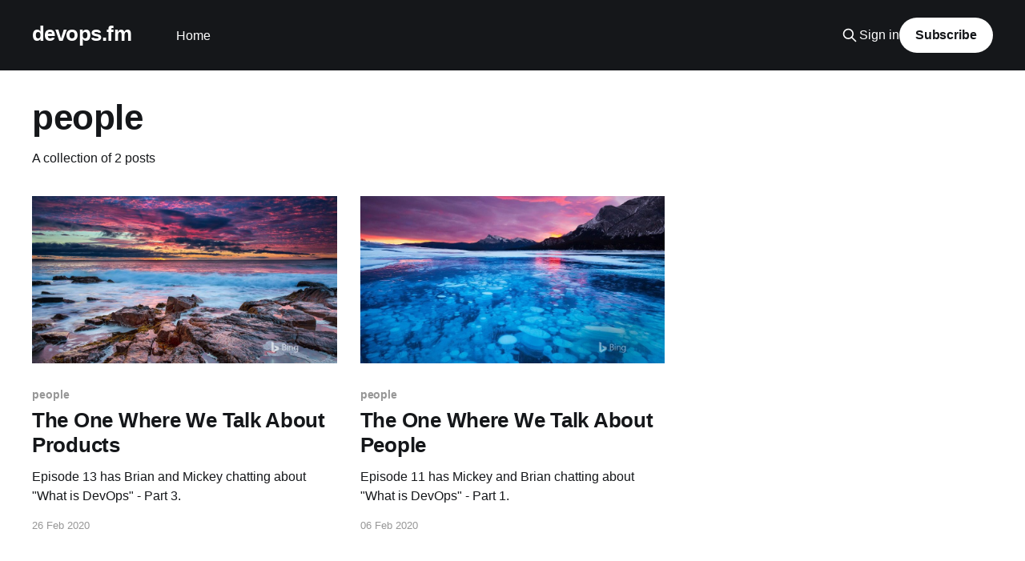

--- FILE ---
content_type: text/html; charset=utf-8
request_url: https://devops.fm/tag/people/
body_size: 2878
content:
<!DOCTYPE html>
<html lang="en">
<head>

    <title>people - devops.fm</title>
    <meta charset="utf-8" />
    <meta http-equiv="X-UA-Compatible" content="IE=edge" />
    <meta name="HandheldFriendly" content="True" />
    <meta name="viewport" content="width=device-width, initial-scale=1.0" />
    
    <link rel="preload" as="style" href="https://devops.fm/assets/built/screen.css?v=4aea859ca9" />
    <link rel="preload" as="script" href="https://devops.fm/assets/built/casper.js?v=4aea859ca9" />

    <link rel="stylesheet" type="text/css" href="https://devops.fm/assets/built/screen.css?v=4aea859ca9" />

    <link rel="icon" href="https://devops.fm/content/images/size/w256h256/2019/08/devops.fm-1.png" type="image/png">
    <link rel="canonical" href="https://devops.fm/tag/people/">
    <meta name="referrer" content="no-referrer-when-downgrade">
    
    <meta property="og:site_name" content="devops.fm">
    <meta property="og:type" content="website">
    <meta property="og:title" content="people - devops.fm">
    <meta property="og:url" content="https://devops.fm/tag/people/">
    <meta name="twitter:card" content="summary">
    <meta name="twitter:title" content="people - devops.fm">
    <meta name="twitter:url" content="https://devops.fm/tag/people/">
    <meta name="twitter:site" content="@devopsfm">
    
    <script type="application/ld+json">
{
    "@context": "https://schema.org",
    "@type": "Series",
    "publisher": {
        "@type": "Organization",
        "name": "devops.fm",
        "url": "https://devops.fm/",
        "logo": {
            "@type": "ImageObject",
            "url": "https://devops.fm/content/images/size/w256h256/2019/08/devops.fm-1.png",
            "width": 60,
            "height": 60
        }
    },
    "url": "https://devops.fm/tag/people/",
    "name": "people",
    "mainEntityOfPage": "https://devops.fm/tag/people/"
}
    </script>

    <meta name="generator" content="Ghost 6.13">
    <link rel="alternate" type="application/rss+xml" title="devops.fm" href="https://devops.fm/rss/">
    <script defer src="https://cdn.jsdelivr.net/ghost/portal@~2.56/umd/portal.min.js" data-i18n="true" data-ghost="https://devops.fm/" data-key="54b45fe42b5909dae6d0cd729b" data-api="https://devops-fm.ghost.io/ghost/api/content/" data-locale="en" crossorigin="anonymous"></script><style id="gh-members-styles">.gh-post-upgrade-cta-content,
.gh-post-upgrade-cta {
    display: flex;
    flex-direction: column;
    align-items: center;
    font-family: -apple-system, BlinkMacSystemFont, 'Segoe UI', Roboto, Oxygen, Ubuntu, Cantarell, 'Open Sans', 'Helvetica Neue', sans-serif;
    text-align: center;
    width: 100%;
    color: #ffffff;
    font-size: 16px;
}

.gh-post-upgrade-cta-content {
    border-radius: 8px;
    padding: 40px 4vw;
}

.gh-post-upgrade-cta h2 {
    color: #ffffff;
    font-size: 28px;
    letter-spacing: -0.2px;
    margin: 0;
    padding: 0;
}

.gh-post-upgrade-cta p {
    margin: 20px 0 0;
    padding: 0;
}

.gh-post-upgrade-cta small {
    font-size: 16px;
    letter-spacing: -0.2px;
}

.gh-post-upgrade-cta a {
    color: #ffffff;
    cursor: pointer;
    font-weight: 500;
    box-shadow: none;
    text-decoration: underline;
}

.gh-post-upgrade-cta a:hover {
    color: #ffffff;
    opacity: 0.8;
    box-shadow: none;
    text-decoration: underline;
}

.gh-post-upgrade-cta a.gh-btn {
    display: block;
    background: #ffffff;
    text-decoration: none;
    margin: 28px 0 0;
    padding: 8px 18px;
    border-radius: 4px;
    font-size: 16px;
    font-weight: 600;
}

.gh-post-upgrade-cta a.gh-btn:hover {
    opacity: 0.92;
}</style>
    <script defer src="https://cdn.jsdelivr.net/ghost/sodo-search@~1.8/umd/sodo-search.min.js" data-key="54b45fe42b5909dae6d0cd729b" data-styles="https://cdn.jsdelivr.net/ghost/sodo-search@~1.8/umd/main.css" data-sodo-search="https://devops-fm.ghost.io/" data-locale="en" crossorigin="anonymous"></script>
    
    <link href="https://devops.fm/webmentions/receive/" rel="webmention">
    <script defer src="/public/cards.min.js?v=4aea859ca9"></script>
    <link rel="stylesheet" type="text/css" href="/public/cards.min.css?v=4aea859ca9">
    <script defer src="/public/member-attribution.min.js?v=4aea859ca9"></script>
    <script defer src="/public/ghost-stats.min.js?v=4aea859ca9" data-stringify-payload="false" data-datasource="analytics_events" data-storage="localStorage" data-host="https://devops.fm/.ghost/analytics/api/v1/page_hit"  tb_site_uuid="de4c5332-70b8-4966-8a55-06c2892809ae" tb_post_uuid="undefined" tb_post_type="null" tb_member_uuid="undefined" tb_member_status="undefined"></script><style>:root {--ghost-accent-color: #15171A;}</style>

</head>
<body class="tag-template tag-people is-head-left-logo has-cover">
<div class="viewport">

    <header id="gh-head" class="gh-head outer">
        <div class="gh-head-inner inner">
            <div class="gh-head-brand">
                <a class="gh-head-logo no-image" href="https://devops.fm">
                        devops.fm
                </a>
                <button class="gh-search gh-icon-btn" aria-label="Search this site" data-ghost-search><svg xmlns="http://www.w3.org/2000/svg" fill="none" viewBox="0 0 24 24" stroke="currentColor" stroke-width="2" width="20" height="20"><path stroke-linecap="round" stroke-linejoin="round" d="M21 21l-6-6m2-5a7 7 0 11-14 0 7 7 0 0114 0z"></path></svg></button>
                <button class="gh-burger" aria-label="Main Menu"></button>
            </div>

            <nav class="gh-head-menu">
                <ul class="nav">
    <li class="nav-home"><a href="https://devops.fm/">Home</a></li>
</ul>

            </nav>

            <div class="gh-head-actions">
                    <button class="gh-search gh-icon-btn" aria-label="Search this site" data-ghost-search><svg xmlns="http://www.w3.org/2000/svg" fill="none" viewBox="0 0 24 24" stroke="currentColor" stroke-width="2" width="20" height="20"><path stroke-linecap="round" stroke-linejoin="round" d="M21 21l-6-6m2-5a7 7 0 11-14 0 7 7 0 0114 0z"></path></svg></button>
                    <div class="gh-head-members">
                                <a class="gh-head-link" href="#/portal/signin" data-portal="signin">Sign in</a>
                                <a class="gh-head-button" href="#/portal/signup" data-portal="signup">Subscribe</a>
                    </div>
            </div>
        </div>
    </header>

    <div class="site-content">
        
<main id="site-main" class="site-main outer">
<div class="inner posts">
    <div class="post-feed">

        <section class="post-card post-card-large">


            <div class="post-card-content">
            <div class="post-card-content-link">
                <header class="post-card-header">
                    <h2 class="post-card-title">people</h2>
                </header>
                <div class="post-card-excerpt">
                        A collection of 2 posts
                </div>
            </div>
            </div>

        </section>

            
<article class="post-card post tag-people">

    <a class="post-card-image-link" href="/the-one-where-we-talk-about-products/">

        <img class="post-card-image"
            srcset="/content/images/size/w300/2020/02/BingWallpaper-2020-02-26-50p.jpg 300w,
                    /content/images/size/w600/2020/02/BingWallpaper-2020-02-26-50p.jpg 600w,
                    /content/images/size/w1000/2020/02/BingWallpaper-2020-02-26-50p.jpg 1000w,
                    /content/images/size/w2000/2020/02/BingWallpaper-2020-02-26-50p.jpg 2000w"
            sizes="(max-width: 1000px) 400px, 800px"
            src="/content/images/size/w600/2020/02/BingWallpaper-2020-02-26-50p.jpg"
            alt="The One Where We Talk About Products"
            loading="lazy"
        />


    </a>

    <div class="post-card-content">

        <a class="post-card-content-link" href="/the-one-where-we-talk-about-products/">
            <header class="post-card-header">
                <div class="post-card-tags">
                        <span class="post-card-primary-tag">people</span>
                </div>
                <h2 class="post-card-title">
                    The One Where We Talk About Products
                </h2>
            </header>
                <div class="post-card-excerpt">Episode 13 has Brian and Mickey chatting about &quot;What is DevOps&quot; - Part 3.</div>
        </a>

        <footer class="post-card-meta">
            <time class="post-card-meta-date" datetime="2020-02-26">26 Feb 2020</time>
        </footer>

    </div>

</article>
            
<article class="post-card post tag-people tag-azure-devops">

    <a class="post-card-image-link" href="/the-one-where-we-talk-about-people/">

        <img class="post-card-image"
            srcset="/content/images/size/w300/2020/02/BingWallpaper-2020-02-05-50p.jpg 300w,
                    /content/images/size/w600/2020/02/BingWallpaper-2020-02-05-50p.jpg 600w,
                    /content/images/size/w1000/2020/02/BingWallpaper-2020-02-05-50p.jpg 1000w,
                    /content/images/size/w2000/2020/02/BingWallpaper-2020-02-05-50p.jpg 2000w"
            sizes="(max-width: 1000px) 400px, 800px"
            src="/content/images/size/w600/2020/02/BingWallpaper-2020-02-05-50p.jpg"
            alt="The One Where We Talk About People"
            loading="lazy"
        />


    </a>

    <div class="post-card-content">

        <a class="post-card-content-link" href="/the-one-where-we-talk-about-people/">
            <header class="post-card-header">
                <div class="post-card-tags">
                        <span class="post-card-primary-tag">people</span>
                </div>
                <h2 class="post-card-title">
                    The One Where We Talk About People
                </h2>
            </header>
                <div class="post-card-excerpt">Episode 11 has Mickey and Brian chatting about &quot;What is DevOps&quot; - Part 1.</div>
        </a>

        <footer class="post-card-meta">
            <time class="post-card-meta-date" datetime="2020-02-06">06 Feb 2020</time>
        </footer>

    </div>

</article>

    </div>

    <nav class="pagination">
    <span class="page-number">Page 1 of 1</span>
</nav>

    
</div>
</main>

    </div>

    <footer class="site-footer outer">
        <div class="inner">
            <section class="copyright"><a href="https://devops.fm">devops.fm</a> &copy; 2026</section>
            <nav class="site-footer-nav">
                
            </nav>
            <div class="gh-powered-by"><a href="https://ghost.org/" target="_blank" rel="noopener">Powered by Ghost</a></div>
        </div>
    </footer>

</div>


<script
    src="https://code.jquery.com/jquery-3.5.1.min.js"
    integrity="sha256-9/aliU8dGd2tb6OSsuzixeV4y/faTqgFtohetphbbj0="
    crossorigin="anonymous">
</script>
<script src="https://devops.fm/assets/built/casper.js?v=4aea859ca9"></script>
<script>
$(document).ready(function () {
    // Mobile Menu Trigger
    $('.gh-burger').click(function () {
        $('body').toggleClass('gh-head-open');
    });
    // FitVids - Makes video embeds responsive
    $(".gh-content").fitVids();
});
</script>



</body>
</html>
